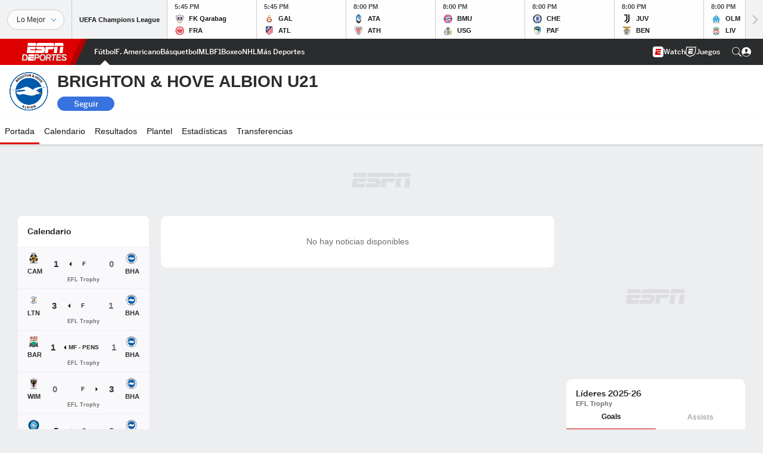

--- FILE ---
content_type: text/html; charset=utf-8
request_url: https://www.google.com/recaptcha/enterprise/anchor?ar=1&k=6LciB_gZAAAAAA_mwJ4G0XZ0BXWvLTt67V7YizXx&co=aHR0cHM6Ly9jZG4ucmVnaXN0ZXJkaXNuZXkuZ28uY29tOjQ0Mw..&hl=es&v=PoyoqOPhxBO7pBk68S4YbpHZ&size=invisible&anchor-ms=20000&execute-ms=30000&cb=72yb9bdm4iwj
body_size: 48690
content:
<!DOCTYPE HTML><html dir="ltr" lang="es"><head><meta http-equiv="Content-Type" content="text/html; charset=UTF-8">
<meta http-equiv="X-UA-Compatible" content="IE=edge">
<title>reCAPTCHA</title>
<style type="text/css">
/* cyrillic-ext */
@font-face {
  font-family: 'Roboto';
  font-style: normal;
  font-weight: 400;
  font-stretch: 100%;
  src: url(//fonts.gstatic.com/s/roboto/v48/KFO7CnqEu92Fr1ME7kSn66aGLdTylUAMa3GUBHMdazTgWw.woff2) format('woff2');
  unicode-range: U+0460-052F, U+1C80-1C8A, U+20B4, U+2DE0-2DFF, U+A640-A69F, U+FE2E-FE2F;
}
/* cyrillic */
@font-face {
  font-family: 'Roboto';
  font-style: normal;
  font-weight: 400;
  font-stretch: 100%;
  src: url(//fonts.gstatic.com/s/roboto/v48/KFO7CnqEu92Fr1ME7kSn66aGLdTylUAMa3iUBHMdazTgWw.woff2) format('woff2');
  unicode-range: U+0301, U+0400-045F, U+0490-0491, U+04B0-04B1, U+2116;
}
/* greek-ext */
@font-face {
  font-family: 'Roboto';
  font-style: normal;
  font-weight: 400;
  font-stretch: 100%;
  src: url(//fonts.gstatic.com/s/roboto/v48/KFO7CnqEu92Fr1ME7kSn66aGLdTylUAMa3CUBHMdazTgWw.woff2) format('woff2');
  unicode-range: U+1F00-1FFF;
}
/* greek */
@font-face {
  font-family: 'Roboto';
  font-style: normal;
  font-weight: 400;
  font-stretch: 100%;
  src: url(//fonts.gstatic.com/s/roboto/v48/KFO7CnqEu92Fr1ME7kSn66aGLdTylUAMa3-UBHMdazTgWw.woff2) format('woff2');
  unicode-range: U+0370-0377, U+037A-037F, U+0384-038A, U+038C, U+038E-03A1, U+03A3-03FF;
}
/* math */
@font-face {
  font-family: 'Roboto';
  font-style: normal;
  font-weight: 400;
  font-stretch: 100%;
  src: url(//fonts.gstatic.com/s/roboto/v48/KFO7CnqEu92Fr1ME7kSn66aGLdTylUAMawCUBHMdazTgWw.woff2) format('woff2');
  unicode-range: U+0302-0303, U+0305, U+0307-0308, U+0310, U+0312, U+0315, U+031A, U+0326-0327, U+032C, U+032F-0330, U+0332-0333, U+0338, U+033A, U+0346, U+034D, U+0391-03A1, U+03A3-03A9, U+03B1-03C9, U+03D1, U+03D5-03D6, U+03F0-03F1, U+03F4-03F5, U+2016-2017, U+2034-2038, U+203C, U+2040, U+2043, U+2047, U+2050, U+2057, U+205F, U+2070-2071, U+2074-208E, U+2090-209C, U+20D0-20DC, U+20E1, U+20E5-20EF, U+2100-2112, U+2114-2115, U+2117-2121, U+2123-214F, U+2190, U+2192, U+2194-21AE, U+21B0-21E5, U+21F1-21F2, U+21F4-2211, U+2213-2214, U+2216-22FF, U+2308-230B, U+2310, U+2319, U+231C-2321, U+2336-237A, U+237C, U+2395, U+239B-23B7, U+23D0, U+23DC-23E1, U+2474-2475, U+25AF, U+25B3, U+25B7, U+25BD, U+25C1, U+25CA, U+25CC, U+25FB, U+266D-266F, U+27C0-27FF, U+2900-2AFF, U+2B0E-2B11, U+2B30-2B4C, U+2BFE, U+3030, U+FF5B, U+FF5D, U+1D400-1D7FF, U+1EE00-1EEFF;
}
/* symbols */
@font-face {
  font-family: 'Roboto';
  font-style: normal;
  font-weight: 400;
  font-stretch: 100%;
  src: url(//fonts.gstatic.com/s/roboto/v48/KFO7CnqEu92Fr1ME7kSn66aGLdTylUAMaxKUBHMdazTgWw.woff2) format('woff2');
  unicode-range: U+0001-000C, U+000E-001F, U+007F-009F, U+20DD-20E0, U+20E2-20E4, U+2150-218F, U+2190, U+2192, U+2194-2199, U+21AF, U+21E6-21F0, U+21F3, U+2218-2219, U+2299, U+22C4-22C6, U+2300-243F, U+2440-244A, U+2460-24FF, U+25A0-27BF, U+2800-28FF, U+2921-2922, U+2981, U+29BF, U+29EB, U+2B00-2BFF, U+4DC0-4DFF, U+FFF9-FFFB, U+10140-1018E, U+10190-1019C, U+101A0, U+101D0-101FD, U+102E0-102FB, U+10E60-10E7E, U+1D2C0-1D2D3, U+1D2E0-1D37F, U+1F000-1F0FF, U+1F100-1F1AD, U+1F1E6-1F1FF, U+1F30D-1F30F, U+1F315, U+1F31C, U+1F31E, U+1F320-1F32C, U+1F336, U+1F378, U+1F37D, U+1F382, U+1F393-1F39F, U+1F3A7-1F3A8, U+1F3AC-1F3AF, U+1F3C2, U+1F3C4-1F3C6, U+1F3CA-1F3CE, U+1F3D4-1F3E0, U+1F3ED, U+1F3F1-1F3F3, U+1F3F5-1F3F7, U+1F408, U+1F415, U+1F41F, U+1F426, U+1F43F, U+1F441-1F442, U+1F444, U+1F446-1F449, U+1F44C-1F44E, U+1F453, U+1F46A, U+1F47D, U+1F4A3, U+1F4B0, U+1F4B3, U+1F4B9, U+1F4BB, U+1F4BF, U+1F4C8-1F4CB, U+1F4D6, U+1F4DA, U+1F4DF, U+1F4E3-1F4E6, U+1F4EA-1F4ED, U+1F4F7, U+1F4F9-1F4FB, U+1F4FD-1F4FE, U+1F503, U+1F507-1F50B, U+1F50D, U+1F512-1F513, U+1F53E-1F54A, U+1F54F-1F5FA, U+1F610, U+1F650-1F67F, U+1F687, U+1F68D, U+1F691, U+1F694, U+1F698, U+1F6AD, U+1F6B2, U+1F6B9-1F6BA, U+1F6BC, U+1F6C6-1F6CF, U+1F6D3-1F6D7, U+1F6E0-1F6EA, U+1F6F0-1F6F3, U+1F6F7-1F6FC, U+1F700-1F7FF, U+1F800-1F80B, U+1F810-1F847, U+1F850-1F859, U+1F860-1F887, U+1F890-1F8AD, U+1F8B0-1F8BB, U+1F8C0-1F8C1, U+1F900-1F90B, U+1F93B, U+1F946, U+1F984, U+1F996, U+1F9E9, U+1FA00-1FA6F, U+1FA70-1FA7C, U+1FA80-1FA89, U+1FA8F-1FAC6, U+1FACE-1FADC, U+1FADF-1FAE9, U+1FAF0-1FAF8, U+1FB00-1FBFF;
}
/* vietnamese */
@font-face {
  font-family: 'Roboto';
  font-style: normal;
  font-weight: 400;
  font-stretch: 100%;
  src: url(//fonts.gstatic.com/s/roboto/v48/KFO7CnqEu92Fr1ME7kSn66aGLdTylUAMa3OUBHMdazTgWw.woff2) format('woff2');
  unicode-range: U+0102-0103, U+0110-0111, U+0128-0129, U+0168-0169, U+01A0-01A1, U+01AF-01B0, U+0300-0301, U+0303-0304, U+0308-0309, U+0323, U+0329, U+1EA0-1EF9, U+20AB;
}
/* latin-ext */
@font-face {
  font-family: 'Roboto';
  font-style: normal;
  font-weight: 400;
  font-stretch: 100%;
  src: url(//fonts.gstatic.com/s/roboto/v48/KFO7CnqEu92Fr1ME7kSn66aGLdTylUAMa3KUBHMdazTgWw.woff2) format('woff2');
  unicode-range: U+0100-02BA, U+02BD-02C5, U+02C7-02CC, U+02CE-02D7, U+02DD-02FF, U+0304, U+0308, U+0329, U+1D00-1DBF, U+1E00-1E9F, U+1EF2-1EFF, U+2020, U+20A0-20AB, U+20AD-20C0, U+2113, U+2C60-2C7F, U+A720-A7FF;
}
/* latin */
@font-face {
  font-family: 'Roboto';
  font-style: normal;
  font-weight: 400;
  font-stretch: 100%;
  src: url(//fonts.gstatic.com/s/roboto/v48/KFO7CnqEu92Fr1ME7kSn66aGLdTylUAMa3yUBHMdazQ.woff2) format('woff2');
  unicode-range: U+0000-00FF, U+0131, U+0152-0153, U+02BB-02BC, U+02C6, U+02DA, U+02DC, U+0304, U+0308, U+0329, U+2000-206F, U+20AC, U+2122, U+2191, U+2193, U+2212, U+2215, U+FEFF, U+FFFD;
}
/* cyrillic-ext */
@font-face {
  font-family: 'Roboto';
  font-style: normal;
  font-weight: 500;
  font-stretch: 100%;
  src: url(//fonts.gstatic.com/s/roboto/v48/KFO7CnqEu92Fr1ME7kSn66aGLdTylUAMa3GUBHMdazTgWw.woff2) format('woff2');
  unicode-range: U+0460-052F, U+1C80-1C8A, U+20B4, U+2DE0-2DFF, U+A640-A69F, U+FE2E-FE2F;
}
/* cyrillic */
@font-face {
  font-family: 'Roboto';
  font-style: normal;
  font-weight: 500;
  font-stretch: 100%;
  src: url(//fonts.gstatic.com/s/roboto/v48/KFO7CnqEu92Fr1ME7kSn66aGLdTylUAMa3iUBHMdazTgWw.woff2) format('woff2');
  unicode-range: U+0301, U+0400-045F, U+0490-0491, U+04B0-04B1, U+2116;
}
/* greek-ext */
@font-face {
  font-family: 'Roboto';
  font-style: normal;
  font-weight: 500;
  font-stretch: 100%;
  src: url(//fonts.gstatic.com/s/roboto/v48/KFO7CnqEu92Fr1ME7kSn66aGLdTylUAMa3CUBHMdazTgWw.woff2) format('woff2');
  unicode-range: U+1F00-1FFF;
}
/* greek */
@font-face {
  font-family: 'Roboto';
  font-style: normal;
  font-weight: 500;
  font-stretch: 100%;
  src: url(//fonts.gstatic.com/s/roboto/v48/KFO7CnqEu92Fr1ME7kSn66aGLdTylUAMa3-UBHMdazTgWw.woff2) format('woff2');
  unicode-range: U+0370-0377, U+037A-037F, U+0384-038A, U+038C, U+038E-03A1, U+03A3-03FF;
}
/* math */
@font-face {
  font-family: 'Roboto';
  font-style: normal;
  font-weight: 500;
  font-stretch: 100%;
  src: url(//fonts.gstatic.com/s/roboto/v48/KFO7CnqEu92Fr1ME7kSn66aGLdTylUAMawCUBHMdazTgWw.woff2) format('woff2');
  unicode-range: U+0302-0303, U+0305, U+0307-0308, U+0310, U+0312, U+0315, U+031A, U+0326-0327, U+032C, U+032F-0330, U+0332-0333, U+0338, U+033A, U+0346, U+034D, U+0391-03A1, U+03A3-03A9, U+03B1-03C9, U+03D1, U+03D5-03D6, U+03F0-03F1, U+03F4-03F5, U+2016-2017, U+2034-2038, U+203C, U+2040, U+2043, U+2047, U+2050, U+2057, U+205F, U+2070-2071, U+2074-208E, U+2090-209C, U+20D0-20DC, U+20E1, U+20E5-20EF, U+2100-2112, U+2114-2115, U+2117-2121, U+2123-214F, U+2190, U+2192, U+2194-21AE, U+21B0-21E5, U+21F1-21F2, U+21F4-2211, U+2213-2214, U+2216-22FF, U+2308-230B, U+2310, U+2319, U+231C-2321, U+2336-237A, U+237C, U+2395, U+239B-23B7, U+23D0, U+23DC-23E1, U+2474-2475, U+25AF, U+25B3, U+25B7, U+25BD, U+25C1, U+25CA, U+25CC, U+25FB, U+266D-266F, U+27C0-27FF, U+2900-2AFF, U+2B0E-2B11, U+2B30-2B4C, U+2BFE, U+3030, U+FF5B, U+FF5D, U+1D400-1D7FF, U+1EE00-1EEFF;
}
/* symbols */
@font-face {
  font-family: 'Roboto';
  font-style: normal;
  font-weight: 500;
  font-stretch: 100%;
  src: url(//fonts.gstatic.com/s/roboto/v48/KFO7CnqEu92Fr1ME7kSn66aGLdTylUAMaxKUBHMdazTgWw.woff2) format('woff2');
  unicode-range: U+0001-000C, U+000E-001F, U+007F-009F, U+20DD-20E0, U+20E2-20E4, U+2150-218F, U+2190, U+2192, U+2194-2199, U+21AF, U+21E6-21F0, U+21F3, U+2218-2219, U+2299, U+22C4-22C6, U+2300-243F, U+2440-244A, U+2460-24FF, U+25A0-27BF, U+2800-28FF, U+2921-2922, U+2981, U+29BF, U+29EB, U+2B00-2BFF, U+4DC0-4DFF, U+FFF9-FFFB, U+10140-1018E, U+10190-1019C, U+101A0, U+101D0-101FD, U+102E0-102FB, U+10E60-10E7E, U+1D2C0-1D2D3, U+1D2E0-1D37F, U+1F000-1F0FF, U+1F100-1F1AD, U+1F1E6-1F1FF, U+1F30D-1F30F, U+1F315, U+1F31C, U+1F31E, U+1F320-1F32C, U+1F336, U+1F378, U+1F37D, U+1F382, U+1F393-1F39F, U+1F3A7-1F3A8, U+1F3AC-1F3AF, U+1F3C2, U+1F3C4-1F3C6, U+1F3CA-1F3CE, U+1F3D4-1F3E0, U+1F3ED, U+1F3F1-1F3F3, U+1F3F5-1F3F7, U+1F408, U+1F415, U+1F41F, U+1F426, U+1F43F, U+1F441-1F442, U+1F444, U+1F446-1F449, U+1F44C-1F44E, U+1F453, U+1F46A, U+1F47D, U+1F4A3, U+1F4B0, U+1F4B3, U+1F4B9, U+1F4BB, U+1F4BF, U+1F4C8-1F4CB, U+1F4D6, U+1F4DA, U+1F4DF, U+1F4E3-1F4E6, U+1F4EA-1F4ED, U+1F4F7, U+1F4F9-1F4FB, U+1F4FD-1F4FE, U+1F503, U+1F507-1F50B, U+1F50D, U+1F512-1F513, U+1F53E-1F54A, U+1F54F-1F5FA, U+1F610, U+1F650-1F67F, U+1F687, U+1F68D, U+1F691, U+1F694, U+1F698, U+1F6AD, U+1F6B2, U+1F6B9-1F6BA, U+1F6BC, U+1F6C6-1F6CF, U+1F6D3-1F6D7, U+1F6E0-1F6EA, U+1F6F0-1F6F3, U+1F6F7-1F6FC, U+1F700-1F7FF, U+1F800-1F80B, U+1F810-1F847, U+1F850-1F859, U+1F860-1F887, U+1F890-1F8AD, U+1F8B0-1F8BB, U+1F8C0-1F8C1, U+1F900-1F90B, U+1F93B, U+1F946, U+1F984, U+1F996, U+1F9E9, U+1FA00-1FA6F, U+1FA70-1FA7C, U+1FA80-1FA89, U+1FA8F-1FAC6, U+1FACE-1FADC, U+1FADF-1FAE9, U+1FAF0-1FAF8, U+1FB00-1FBFF;
}
/* vietnamese */
@font-face {
  font-family: 'Roboto';
  font-style: normal;
  font-weight: 500;
  font-stretch: 100%;
  src: url(//fonts.gstatic.com/s/roboto/v48/KFO7CnqEu92Fr1ME7kSn66aGLdTylUAMa3OUBHMdazTgWw.woff2) format('woff2');
  unicode-range: U+0102-0103, U+0110-0111, U+0128-0129, U+0168-0169, U+01A0-01A1, U+01AF-01B0, U+0300-0301, U+0303-0304, U+0308-0309, U+0323, U+0329, U+1EA0-1EF9, U+20AB;
}
/* latin-ext */
@font-face {
  font-family: 'Roboto';
  font-style: normal;
  font-weight: 500;
  font-stretch: 100%;
  src: url(//fonts.gstatic.com/s/roboto/v48/KFO7CnqEu92Fr1ME7kSn66aGLdTylUAMa3KUBHMdazTgWw.woff2) format('woff2');
  unicode-range: U+0100-02BA, U+02BD-02C5, U+02C7-02CC, U+02CE-02D7, U+02DD-02FF, U+0304, U+0308, U+0329, U+1D00-1DBF, U+1E00-1E9F, U+1EF2-1EFF, U+2020, U+20A0-20AB, U+20AD-20C0, U+2113, U+2C60-2C7F, U+A720-A7FF;
}
/* latin */
@font-face {
  font-family: 'Roboto';
  font-style: normal;
  font-weight: 500;
  font-stretch: 100%;
  src: url(//fonts.gstatic.com/s/roboto/v48/KFO7CnqEu92Fr1ME7kSn66aGLdTylUAMa3yUBHMdazQ.woff2) format('woff2');
  unicode-range: U+0000-00FF, U+0131, U+0152-0153, U+02BB-02BC, U+02C6, U+02DA, U+02DC, U+0304, U+0308, U+0329, U+2000-206F, U+20AC, U+2122, U+2191, U+2193, U+2212, U+2215, U+FEFF, U+FFFD;
}
/* cyrillic-ext */
@font-face {
  font-family: 'Roboto';
  font-style: normal;
  font-weight: 900;
  font-stretch: 100%;
  src: url(//fonts.gstatic.com/s/roboto/v48/KFO7CnqEu92Fr1ME7kSn66aGLdTylUAMa3GUBHMdazTgWw.woff2) format('woff2');
  unicode-range: U+0460-052F, U+1C80-1C8A, U+20B4, U+2DE0-2DFF, U+A640-A69F, U+FE2E-FE2F;
}
/* cyrillic */
@font-face {
  font-family: 'Roboto';
  font-style: normal;
  font-weight: 900;
  font-stretch: 100%;
  src: url(//fonts.gstatic.com/s/roboto/v48/KFO7CnqEu92Fr1ME7kSn66aGLdTylUAMa3iUBHMdazTgWw.woff2) format('woff2');
  unicode-range: U+0301, U+0400-045F, U+0490-0491, U+04B0-04B1, U+2116;
}
/* greek-ext */
@font-face {
  font-family: 'Roboto';
  font-style: normal;
  font-weight: 900;
  font-stretch: 100%;
  src: url(//fonts.gstatic.com/s/roboto/v48/KFO7CnqEu92Fr1ME7kSn66aGLdTylUAMa3CUBHMdazTgWw.woff2) format('woff2');
  unicode-range: U+1F00-1FFF;
}
/* greek */
@font-face {
  font-family: 'Roboto';
  font-style: normal;
  font-weight: 900;
  font-stretch: 100%;
  src: url(//fonts.gstatic.com/s/roboto/v48/KFO7CnqEu92Fr1ME7kSn66aGLdTylUAMa3-UBHMdazTgWw.woff2) format('woff2');
  unicode-range: U+0370-0377, U+037A-037F, U+0384-038A, U+038C, U+038E-03A1, U+03A3-03FF;
}
/* math */
@font-face {
  font-family: 'Roboto';
  font-style: normal;
  font-weight: 900;
  font-stretch: 100%;
  src: url(//fonts.gstatic.com/s/roboto/v48/KFO7CnqEu92Fr1ME7kSn66aGLdTylUAMawCUBHMdazTgWw.woff2) format('woff2');
  unicode-range: U+0302-0303, U+0305, U+0307-0308, U+0310, U+0312, U+0315, U+031A, U+0326-0327, U+032C, U+032F-0330, U+0332-0333, U+0338, U+033A, U+0346, U+034D, U+0391-03A1, U+03A3-03A9, U+03B1-03C9, U+03D1, U+03D5-03D6, U+03F0-03F1, U+03F4-03F5, U+2016-2017, U+2034-2038, U+203C, U+2040, U+2043, U+2047, U+2050, U+2057, U+205F, U+2070-2071, U+2074-208E, U+2090-209C, U+20D0-20DC, U+20E1, U+20E5-20EF, U+2100-2112, U+2114-2115, U+2117-2121, U+2123-214F, U+2190, U+2192, U+2194-21AE, U+21B0-21E5, U+21F1-21F2, U+21F4-2211, U+2213-2214, U+2216-22FF, U+2308-230B, U+2310, U+2319, U+231C-2321, U+2336-237A, U+237C, U+2395, U+239B-23B7, U+23D0, U+23DC-23E1, U+2474-2475, U+25AF, U+25B3, U+25B7, U+25BD, U+25C1, U+25CA, U+25CC, U+25FB, U+266D-266F, U+27C0-27FF, U+2900-2AFF, U+2B0E-2B11, U+2B30-2B4C, U+2BFE, U+3030, U+FF5B, U+FF5D, U+1D400-1D7FF, U+1EE00-1EEFF;
}
/* symbols */
@font-face {
  font-family: 'Roboto';
  font-style: normal;
  font-weight: 900;
  font-stretch: 100%;
  src: url(//fonts.gstatic.com/s/roboto/v48/KFO7CnqEu92Fr1ME7kSn66aGLdTylUAMaxKUBHMdazTgWw.woff2) format('woff2');
  unicode-range: U+0001-000C, U+000E-001F, U+007F-009F, U+20DD-20E0, U+20E2-20E4, U+2150-218F, U+2190, U+2192, U+2194-2199, U+21AF, U+21E6-21F0, U+21F3, U+2218-2219, U+2299, U+22C4-22C6, U+2300-243F, U+2440-244A, U+2460-24FF, U+25A0-27BF, U+2800-28FF, U+2921-2922, U+2981, U+29BF, U+29EB, U+2B00-2BFF, U+4DC0-4DFF, U+FFF9-FFFB, U+10140-1018E, U+10190-1019C, U+101A0, U+101D0-101FD, U+102E0-102FB, U+10E60-10E7E, U+1D2C0-1D2D3, U+1D2E0-1D37F, U+1F000-1F0FF, U+1F100-1F1AD, U+1F1E6-1F1FF, U+1F30D-1F30F, U+1F315, U+1F31C, U+1F31E, U+1F320-1F32C, U+1F336, U+1F378, U+1F37D, U+1F382, U+1F393-1F39F, U+1F3A7-1F3A8, U+1F3AC-1F3AF, U+1F3C2, U+1F3C4-1F3C6, U+1F3CA-1F3CE, U+1F3D4-1F3E0, U+1F3ED, U+1F3F1-1F3F3, U+1F3F5-1F3F7, U+1F408, U+1F415, U+1F41F, U+1F426, U+1F43F, U+1F441-1F442, U+1F444, U+1F446-1F449, U+1F44C-1F44E, U+1F453, U+1F46A, U+1F47D, U+1F4A3, U+1F4B0, U+1F4B3, U+1F4B9, U+1F4BB, U+1F4BF, U+1F4C8-1F4CB, U+1F4D6, U+1F4DA, U+1F4DF, U+1F4E3-1F4E6, U+1F4EA-1F4ED, U+1F4F7, U+1F4F9-1F4FB, U+1F4FD-1F4FE, U+1F503, U+1F507-1F50B, U+1F50D, U+1F512-1F513, U+1F53E-1F54A, U+1F54F-1F5FA, U+1F610, U+1F650-1F67F, U+1F687, U+1F68D, U+1F691, U+1F694, U+1F698, U+1F6AD, U+1F6B2, U+1F6B9-1F6BA, U+1F6BC, U+1F6C6-1F6CF, U+1F6D3-1F6D7, U+1F6E0-1F6EA, U+1F6F0-1F6F3, U+1F6F7-1F6FC, U+1F700-1F7FF, U+1F800-1F80B, U+1F810-1F847, U+1F850-1F859, U+1F860-1F887, U+1F890-1F8AD, U+1F8B0-1F8BB, U+1F8C0-1F8C1, U+1F900-1F90B, U+1F93B, U+1F946, U+1F984, U+1F996, U+1F9E9, U+1FA00-1FA6F, U+1FA70-1FA7C, U+1FA80-1FA89, U+1FA8F-1FAC6, U+1FACE-1FADC, U+1FADF-1FAE9, U+1FAF0-1FAF8, U+1FB00-1FBFF;
}
/* vietnamese */
@font-face {
  font-family: 'Roboto';
  font-style: normal;
  font-weight: 900;
  font-stretch: 100%;
  src: url(//fonts.gstatic.com/s/roboto/v48/KFO7CnqEu92Fr1ME7kSn66aGLdTylUAMa3OUBHMdazTgWw.woff2) format('woff2');
  unicode-range: U+0102-0103, U+0110-0111, U+0128-0129, U+0168-0169, U+01A0-01A1, U+01AF-01B0, U+0300-0301, U+0303-0304, U+0308-0309, U+0323, U+0329, U+1EA0-1EF9, U+20AB;
}
/* latin-ext */
@font-face {
  font-family: 'Roboto';
  font-style: normal;
  font-weight: 900;
  font-stretch: 100%;
  src: url(//fonts.gstatic.com/s/roboto/v48/KFO7CnqEu92Fr1ME7kSn66aGLdTylUAMa3KUBHMdazTgWw.woff2) format('woff2');
  unicode-range: U+0100-02BA, U+02BD-02C5, U+02C7-02CC, U+02CE-02D7, U+02DD-02FF, U+0304, U+0308, U+0329, U+1D00-1DBF, U+1E00-1E9F, U+1EF2-1EFF, U+2020, U+20A0-20AB, U+20AD-20C0, U+2113, U+2C60-2C7F, U+A720-A7FF;
}
/* latin */
@font-face {
  font-family: 'Roboto';
  font-style: normal;
  font-weight: 900;
  font-stretch: 100%;
  src: url(//fonts.gstatic.com/s/roboto/v48/KFO7CnqEu92Fr1ME7kSn66aGLdTylUAMa3yUBHMdazQ.woff2) format('woff2');
  unicode-range: U+0000-00FF, U+0131, U+0152-0153, U+02BB-02BC, U+02C6, U+02DA, U+02DC, U+0304, U+0308, U+0329, U+2000-206F, U+20AC, U+2122, U+2191, U+2193, U+2212, U+2215, U+FEFF, U+FFFD;
}

</style>
<link rel="stylesheet" type="text/css" href="https://www.gstatic.com/recaptcha/releases/PoyoqOPhxBO7pBk68S4YbpHZ/styles__ltr.css">
<script nonce="f3TvzIGJjjM2l_5lF6iO1w" type="text/javascript">window['__recaptcha_api'] = 'https://www.google.com/recaptcha/enterprise/';</script>
<script type="text/javascript" src="https://www.gstatic.com/recaptcha/releases/PoyoqOPhxBO7pBk68S4YbpHZ/recaptcha__es.js" nonce="f3TvzIGJjjM2l_5lF6iO1w">
      
    </script></head>
<body><div id="rc-anchor-alert" class="rc-anchor-alert"></div>
<input type="hidden" id="recaptcha-token" value="[base64]">
<script type="text/javascript" nonce="f3TvzIGJjjM2l_5lF6iO1w">
      recaptcha.anchor.Main.init("[\x22ainput\x22,[\x22bgdata\x22,\x22\x22,\[base64]/[base64]/[base64]/[base64]/[base64]/[base64]/KGcoTywyNTMsTy5PKSxVRyhPLEMpKTpnKE8sMjUzLEMpLE8pKSxsKSksTykpfSxieT1mdW5jdGlvbihDLE8sdSxsKXtmb3IobD0odT1SKEMpLDApO08+MDtPLS0pbD1sPDw4fFooQyk7ZyhDLHUsbCl9LFVHPWZ1bmN0aW9uKEMsTyl7Qy5pLmxlbmd0aD4xMDQ/[base64]/[base64]/[base64]/[base64]/[base64]/[base64]/[base64]\\u003d\x22,\[base64]\x22,\x22IU3ChMKSOhJCLADCtWLDkMKWw5rCvMOow6/Co8OwZMK5wqvDphTCngjDp3Y5woDDhMKuZ8KRJ8KWOGkrwqcSwoAPVRrDqD8vw6PCoALChWVcwrDChznDjXNBw4XDiFAYw5c7w5vDpzXCmBF1w7/Csk9KNVpbfHnDohQVMcOOegHCgsOKbsOtwrlUOMKXwq/CpMO1w4DCvz/[base64]/Cn8K7S8KZPy8LazYjw4DDhsKxw4fCumZqbhTDsDINFsOiXjR9WjPDoR3DrAohwqgwwpIxfMKTwpJPw5Eiwp0xbMOnfjYpOC7CoUjCjB8fQwAVUwbDhcKVw5Uvw67DpMOMw49QwofDrcKNEiBUwrjCmiDCsWhIXMO3ZsKpwrXCgsKUwozCmsOFSXLDrMO/e1fDiT1GRUY3wrNVwqBnw7PCpcKOw7rCpcKvwqYhWhLDn28Tw4/[base64]/CicOUY8OYw7Z5RcKZw5nChVdvwpcUUC88wrTDlnnDs8Oow6rDnMKvPAtrw5rDusKYwo3CglbDqzV6wpkiUcOBRsOiwpPCscKoworCknvClMOia8KeBsK0wrrDvkRCdWZae8KSUMKqHcK1wofCqMKCw5Ugw41Sw7fCtyYDwo/CrmrClmHCvmrCsn4Fw5zDrMKWH8K0wp11STQ7woHCqMOXI0nCvUJnwpc8w4YiKMK/VGA0bcKYBHvDqDVLwqotwqPCu8OtU8K1OsOgwoVbw4nCtMKbTsO5SMKOY8KpLmQLwrjCu8KiCiHCpWHDj8KjQ34iSi46LB/[base64]/ChMKOw4tdwrI5OB/Dhh41wpprwrseHHxbwpLCqsKBSMOpVVLDv2ELwpXDlMOZw4PDnwdww5/DocK1asKOXj91UTLDvFcCU8Kew7nCoHgfAEhScCvCrmfDmzQ0wqwyH3vChmLCvTFjFcOKw4fCs1fDgsOObXxrw6RkUDtmw5fCjMOLw5gPwrYrw5pDwoDDnRsjRmbDkGYQdMKNNcKWwpfDmxDCgx/CpDx7eMKSwoEuIALCucOawoDCpzPCucOXw6/DvVt2DAjDiRrCmMKPwpJrw6nCjW5twr7DgmY7w5rDp3krL8K4QcKrLMK6w4tbw6vDnMOuPGTDo0/DiizCv0nDqRLChXbDphLCnMKPQ8KXEsK1DsKLbFnClSNMwr/Ch2YCK0YTAFrDj3/[base64]/CoxRdwpzDjgDDv8Opwr7DosOhw5LCuMKYwqpEbsK0CRnChMO0CsKfdcKKwpQXw67DtVQYwoTDpFlSw73Dpl1yWg7DvnTCgcKkworDkMOYw59rOSl9w4/CrMKRdcK9w6BowoHCksOWw7/DnsKNOMOUw7HCvH8Pw68WUFw3w4w8e8O/ewB/[base64]/DoDrCp8KNw7ICw4XDhgPDsQBkZmvDl3vDr0oRHnjDnBTCqMKXwqfCuMKrw6hXG8O0fMK8w4TDnwLDjF3DmzHCnRHDtETDqMOrw4Njw5F2w4BIPS/ChMOKw4DCpMKswrTDo0zDj8KVw5F1FxA1wqAfw409SSPCgsKFw5UEwrElOR7CscO4acKXawEvwqZdbUbChcKywp7DhsOvaWzCuCHCp8KvJ8KfcMOyw5TDn8KrEFttwr/CpcKOCMK2NA7Di13ClMO6w6QgBWPDuQTCrcO5w4zDtGIaRMOrw64pw6EowrMNRRtLAk4bw4HCqBYKEcKNwpdDwpluwr3CuMKBworCh3M3wrIYwpo/dml1wrgAwp0YwqfDiBAQw77CocOZw7tifcO7dMOEwrc8wqbCoh3CscOWw5LCoMKNwokPfcOOwrwDfMO8wobDgcKHwpIcMcKOwotgw77ClyHCoMOCwrVLI8O7XmA+w4TCmcKOOsKJSHVAUMONw6plUcKwK8KLw4QGA2IOf8OVRsKTwpxTMMO1cMK2w6AMw4LDgD/DnsO+w7jCs1PDncOpUmPCo8K3HMKzKsOIw5TDng9DK8Kuw4fDiMKPCcKxwpgFw4HCtQ0iw4QqYMK9wpPDj8OhTMOAd13CnmY3LT9sEyTCiwfDl8K4SVIRwp/[base64]/Cv0zDvjzCsT9cw6BGKkzCuMOnworCt8KYEMKvw6XCsHvDtBRLTzzCgS4sa2R+wrLCnsODCcKbw7cHw4fCtHnCqcO8G0TCr8KWwq/CnEALw7N6wrTCoE/ClcOBwoopwq40LibDrzPDkcK7w5Qkw7zCt8OYwr3ChcKpIyobw4XDpjJtKmnCmsKvPcOAI8KywptRG8KJf8KIw7wTbGEiLQ1Vw53DnG/Ck2saIMO8a0rDkMKIIhDCmMK5MMOmw7B3BHLCpRprRRXDgmpiw5Fxwp3Dkl4Mw44pesKyUVgLHsOOwpQqwrJNXDRAHcOow6A0QMKqQcKMdcKpbS3CvsOrw5J7w7PDtcOAw67DssKCbgvDscKMAsOxBcKqBTnDuiDDocOSw4XCncOYw4V7wpPDh8OTw7/CusOqXXZYTcK1wpsXw4jCj2Rfe2bDrkY4SsOuw6TDucOZw40uVcKdPcOUMMKZw6fCuT9PL8O/w4jDs1zDvcOsTj8ewqDDrxEkMMOvch/CusK8w58Iwo9FwobDtSZMw7XCocOuw7vDu2BUwrrDpsOkLGZpwqzCuMKccMKbwo1ZZn1Ew5E1wrjDkGVZwo/Dnz4CJwbDt3DDmwPDgcORHcOXwpgqVS3CigbCriXCrTfDnHE6woFgwqZLw7/Cjg3DlSbChMODYHTCr3bDtMK0fMKFOB13LGDDhlQ/wojCusOnwr7CkcOmwqLCsTjCm3TDl0vDlH3DrsOeXcKAwroFwqlPW0pZwoTCtGlkw7YMGQU/w4RnWMKQSQbDvFtWw7h3f8K7A8Oxw6c1wrDCvMOFcMOocsOVPVFpw4LDosKZGmhGX8KAwrQ9wqTDuQzDpH/DoMK8wo0bfxUjTGsRwqpGw593w7Buw5RqH1kuFGzCvCUzwrJiwpJlw5PClcOew4rDnirCvMKODT3DhBbDkMKTwoBGwrk5aQfCrMKjNyl9dGJuOj/Dgx55w6nDisO7Y8OaSsKxZCYzw44Iwo/[base64]/DqsOKw7DCqg1uW8OSRSTCksO9w7gAw7jDusOGNMKGN0bDhlDCvjFOw5LCucKTw4ZnHkMBEMOnGFzDrsO8wozCvFQ4ZsKMYBTDnn9rw73CgcKXMATDjUh3w7TCthTCnCh3I2rChg5wHgALbsKvw6jDmhLDuMK2WGgowoZlwpbCl2cOT8OcOF/[base64]/Ct8KyHxJ9GlxfTUxfw6c+w4ZNw7vCs8Kxwo1xw5/Dl1rCgHLDsDRoBsK1EEBwC8KTC8KowoPDosOESkpSw5rDlsKWwpZOw5TDq8K7V1bDlcKtVSrDqEwUwqEtZMKjaEZEwqcNwpQKwoPDtDDCgQ1Gw6PDvsKXw7RjcMO9wr7DucKzwpPDv3zCjSlQUBHCvsOlZQIuwoJbwop+w5/DjCFmE8K0ZnojZ33DosKlwobDt01gwrM3IWQEHDZLw4hSTBAOw7JKw5QafVhvwqjDnsKEw5rCm8Kfwq1JCsOswoPCuMKRMlnDlnzCgMOQG8OqUsOzw4TDs8KcWQdhTFDCsFcjTsOWdsKYNE0kUzQtwrVvwobCmsK/YzMAEMKcworDusOvAMOBwrTDpcKgMULDrWd0w48EHUlVw4d0w4zDgMKjFcKdDwwBUMKywrY0awhXdm7DocKdw4wKw47DrlvCnDU+KiZfwodBwqjCscOVwq8IwqbClz/ChcOiL8ONw47Ds8OwdhnDmyrDpcO2wpgdbxcBw519wqtxw7XDjH7DuXB0LMKaan1gw7DCsWzCrcOHA8O+B8OwG8Kgw6bChsKQw75+MDZtw4vDvcOvw63DicKiw6s2P8KpVsOYw5FJwoPDnyHCicKew4DCowDDrVAnDgrDtMOOw6YOw4rCnmvCgsONW8K4FsK8w7/CscOgw5kmwpvCsijDqcKyw7DCl2bDgcOnL8OCJ8OtaEvCh8KDacKpCWxPwqZxw7vDhg/DosOZw64RwoUJRnV3w6DDoMOTw5DDkcOowr3DqcKGw6wZwp1LPcKVf8OFw6nCucOjw5bDiMKGwqcUw7jDjwMJYkgJQ8K1w5snw7/Dr1fDqAHCuMOHwpjCsknCvMOpwp4LwpnDoGHCtzsJw7UOGMKbSMOGXUXCtsO9w6RNLsOWYTUJMcKdwqpxwojCj0rDkcK/[base64]/DkGPDi8K1S3Ntw4HCul8kwrxjMyLDhCF2wrXDuwbCvXhnfExqw5jCuAVcZMO1wpoowrXDunInw6LDmFJOZ8KQeMKrI8OYMsOxURjDoiFJw73CmRrDonZyRcKJwogRwo7DhsKIBsKPLlTDisOHX8OUe8Kiw4XDiMKuCRF/aMOkw4LCpzrCs1gNwrofE8Kkwo/CjMOTGxAqKMOaw4DDln8VdMKDw4/Ci3LDsMOswo5xVnsawqPDsnHCrsOGw7Umwo3DvcKvwpnDl3VFcTXCucKRBcOZwoHCisKnw7g+wovDssOtKTDDpMOwcDTCncOOfyfCkl7Cm8OUbmvClCXCncOXw6BXD8K0RsKlJcO1BTDDu8KJecK/[base64]/w5zColoIw6gCw4DDuMKDfsOfw7pmw7/DuzHCuTpMAQ7CklLChStiw7xaw7UOaH7CgMOlw6bCgcKVw5Mvw7nDtcOMw4FjwrQGfcOHKMO/DsKOa8Orw4PCg8OIw5fClMKuI0I7MSp7w6HDs8KrD1zCiEB4AsO9MMO5wrjCg8KqHcKRdMKuwpHDmcO6wqPDjsOsBwsMw6BmwrZALsOaFMK/acO2w5sbLcKdL1fCu0zDpsK+wpckYFDCqBTDqMKHbMOqY8O9HcOcw70AG8KHK20iYyjCtzjDlMKpwrQiS1fCnT55BgxcfylENcO+wqzCncOncMOSFhc/HBzDtMOuasOzGcKFwroAQsOTwqlmRMKFwps4Ky0kHk0veUw7dMO/HxPCn2TCthc6w6ZfwpPCpMO2FWIew5pcfcKQwqXCl8KQw7bCjMOFwqnCjsOeKMOIwow2wrPCq27DhcKlYMOWQMK8DCHDmFZqwqYUKcOJwq/DoxZbwq06H8KOMQTCpMOtw74Jw7LCsnJVwrnCo2Nbwp3CsiAlw5oYw7dGe3TCqsOJfcO2w6wUw7DCrMKmw7bDnUnDssK0dMKjw5/[base64]/[base64]/Cmk7Ch8KAwpMJCMKdwpPCmWXClQrDksKscQrCsT15AS7DvsOFWw8DRRzCu8OzChQhZ8Ojw75FNsO5w67ChE3CkRZ1w4VUYBt8w7hAanHDkSXCmCDCscKWw4/CjBBqI0TCryMQw6bCscOBPz8KR2vDlAtUUcKcwpvDmEzCohDDksOYwo7Dv2zCnEfCssK1wpvDmcKlE8KhwrZ3L3IhXGvCk3LCkUBmw6fDj8OkYAQcMsOWwpDChV7CqDZLw6/DvlNtLcKFB1nCqxXCvMKkIcOWCT/[base64]/DtVkvDMO9wpPDqsK8RQTDuiAqwqjCpMOlN8KUe1Yiw5LDoSkzWzYfw4suwoQYHcObDsKPRjTDlMOdU37DjsOfC3PDmsOBFiAIKDczIcORw4EiTHFowqojVj7CgAskBgMfdnwQZiHDkMOYwqLDmsOSc8O/[base64]/CMO8b8OqwrvDg8OndDJew7ZLw4Z1TH9ww5PCnhDCpBFCW8O3w61IHHB3wr7CrsKnRUTDkTdXXTlFE8OuXMKFwo3DsMOFw5IaF8OgwqLDosOuwpQMdBgRZsOowpc0Z8O0ICzCuVzCs2YWcMOgw4PDjV4VT2sBwrvDsEMKwr7DqFwfSyIoAsOVVypww7fCgX/CgsKtW8KXw4DCp0tnwopDVFwDUSzCpcONw4t6wrvCksOaIVQWdcKJaxDDjWHDv8KWQhpQCXXCisKrOBRIfSA/w7M2w5HDrBHDi8O1PcO4V2vDsMO2NSjDksKjDwcQwo3CsUXDvcOYw4/DmcKfwqE1w7LClsOOegDCglnDk2cGwrkfwrbCpR1Iw6DCvyLCszdGw6nDtA4DbsOtwo3CswLDjAxkwp4Fw5XCuMK6w5pBD182PMKRLMO8KsKWwp9/[base64]/Dij7Dr8O5w6oYwrPDvMK8wpNjw58xFSHDp0HCi0bCv8OLIsO2w7p0NQrDqMKewpd6IQrDrcOUw6XDmxTCgsODw4XDmcOeTntTfMKRCyjClcOIw6dbHsOqw41XwpkGw6fCqMOpCm/CusKxTi4PY8O+w6p7Tn5yNRnCtwLDhHAXw5V8wpZ3eA4hNsKrwpBCLnDCvw/DmzcawpANABDCscOJf1bDtcKBIWnDtcKgw5ByAVYMbwR9XgDCoMOAwr3CoHzCosKKQMO7wqNnwqoKdsKMwrBYwpjCksKaM8Kow5pHwrJ3PMKhGMOHwq8aIcKSeMOlwrFOw650VRQ4BUIndcKGw5PDlCzCsG8FDyHDl8OewonDlMOLwonDnsOIDSs/[base64]/CgsOcQ8KjwqDDq8O/wqc6YmfCtXvDix9xwrE2w7rCusKCZHLDvcOzEXLDkMOBYcKQWCPDjwxlw58VwpHCrCIoKsOXMSp0wpUZNcKMwrjDpHjCuh/DmRvCgsONwrfDjMKpWsOGaksEwoNudEM4EMOlQQjCq8K7IMOww5dAL3rDlRUiHFXDg8Kmw7gmEMKiTAttw6N3woAAwoZAw4TCvU7Cp8KWGxsRQ8O+QMKrSsKGXhVOwozDvx0/w502GznCr8Opw6YKcWUsw4Eqw4fCpMKQDcKyHRdtdVPCjcK7eMKiM8KdSXQJOXXDrMKcU8OwwofDozPDlCACeXPCrWELMikow5DDnz3DlzHCt1/[base64]/HcO3bQMkE34rQcKhc8Oewrwdw6R4wrtVecKjE8KPPcKwCGrCjhZqw61uw67Cq8K8aRZsTMKlwqIYJVXDpFLDtCHDqRh/LX/CthEhCcKvKsKoWmTCvsK3wqnCvkTDoMKow5g9bBJ3wpR1w7LCg1BUw6jDhnZWTyrDjcOYNSZcwoVowpsFwpTCsgRhw7PCjcK/dFETRjYFw6MCw4bCoj4jQsKrcA4pw73CpcOpXMOIMU/CrsO9PcK/wr/DgMO/[base64]/wodlbxjDvgsfHMKTOMO1UcObwoogw5EQwrvCnXtqZGfDqVUzw6RwEQheKcKnw4LDsCwbRlbCvl3CnMOUP8Ksw5zChMO4CBByCC94WjnDrW3CmHXDi14fw7sew65Mwqt7cicuZcKbbxt3w6YaOhbCp8KRUVDCkMOCasK1SsOfw4/DpMK8w4Fnw5FrwqppbMOGXsOmw5DDosO+w6E/B8KBwq9Ww7/[base64]/[base64]/Co8OcKHxkaR/CjsOAw4ULIygSdljCqcODwq3DsMKsw5bChArDusKLw6XDiFZAwqrDtMOIwr3DucKlfnzDrsKawq11w60/w4fCh8OVw4Yow4tqElp1NsOwRzbDjinCrsO7f8OeZMKfw7jDksONPcOPw61THcO7GEzCogstw4wCcMOiXMKmW04GwqIsHMKuQCrDisOWWzLDn8KJN8OTbTzCjHN4OA3Cvx7Du3ECEsK0ZEJ6w4bDmSbCssOnw7Inw718wr/CnsOUw4MBQ2jDusOowpvDg3HClcK+fcKHwqjDpkXCiE7DksOiw4zDkDtMHcK9JSTCv0TCocOcw7LChjliX3HCjFLDksOmKcK3w6bDtxnCo23DhyNMw4/CqMOpfzXCpgA6ZxjDjcOYUcKlJFzDjwbDjsKhc8KvMMOaw7/[base64]/ChsKIw5M9DmluDGXCpT7CoyhVwolhwqTDt10mw57Cjx7DpV3CosK+Zi7Dl03DryxuWzvCr8O/SnVGw5HDilTDgDjDtU9Kw4rDl8OCwpzChA98w40PYsOQJMOHw7fDm8OuWcO+FMOSwoHCtcOidsOCJcKXNsOswofDm8OIw5NQw5DCpX4lwr1rwpghwrkVw4/DuEvDgSHDscKXwpHDhWlIwovDtsO4ZmZHwoTCpGLCgXHDjTvCrG1Awq0ww54vw4gFPg5pHVhYLsOrB8Oaw5oWw4fDsGEpMmYRw5nChMOWDMO1YE4KwpbDu8Kyw53DuMOPw5gzw4TDuMKwesKAw6TCuMK/[base64]/CrsKWwq0ew7szEcKbMgnCusK6w4gfwoTCsWrCqXY8w6nDnFxJWsKaw67Dq2NxwoIdEMKXw5cTAH1sXB12O8Khb3ltQMOZwoJXE2U8wplkwoHDv8KqM8ORw7/DqAXDusOKEsKLwoM+QsKtw55vwrkOJsOHR8O/ZX3CpizDvlrClcKZSMO+wroJIcOww7g8aMOvNMOwfiTDlMOaAj7CnjTDgsKeRXfCriJowrIawqfCrMOpETvDlcKDw4NAw5jCnk7DvznCmsK/JBQkSMK4a8KDw7PDpsKBAsOXei9ZAQ8UwqDCiVzCmcONwpvCnsOTdMKvLyTCjERUwpzCosObwoTCncKmEy7DgUAJwrXDtMKSw4lIIznCsAh3w5x4wp7Cry1hLsKFWxvDqcOKwp9TVVJVc8K/w40QwpXChMKIw6UhwqTCmnZxw6drBsKrWsOyw4prw6vDmMKKw5zCk2tKJAPDvHV0McOPw6zDjmQtC8O9FsK8wrvChmRZLijDhsKjByfCgDoHPMODw4nCmcKFY1LCvVLCn8K/[base64]/DmsO9KcKlw4x4wpctwrTCrCXChFd+QF8wDsOPw5s0bMKfw77DmsOZw69hYzcXwrLDuR7CrcKOQVlBXUzCoAfDhgEieQxWw7zDpUVNfMKRXsKqeT7Cq8O0wqnCvTHDtsKZP1DCmsO/woZ4w6pNeitYDwvDrcO1DsO/UmZdT8OAw6VMwpjDuyLDmFEQwpDCvcOiC8OIC1rCkCFtw5BWwrbCn8KtUhnDul5hIcKCwqXDnsOzHsKsw6nCuArDnSg/DMK6Tzkuf8KqfMOnwrIjw4Fwwq3CmMKgw6/DhHk+w5jCkHglS8KiwoIQDMKEERg3EMOAwo/ClMOsw4vCiiHCrsKgwq/CpFXDm0/CsxTDt8KXMkDDkzHClVPDsxFmwpVQwqtpwpjDuB4bwoLCu00Mw63Dqy7DkELCpAbCp8K5w54YwrvDjsKNK0vCg1XDnhwaIXnDusOvwo/CvsOkRMKAw7kmwrrDhD0twoHCl3hdesKtw4fCm8KUEcKawoFswrTDkcO9XcKowqPDv23DgsOhYmFEUFZow6bCpUbDkMKaw6New7vCpsKZwrnCgcKGw4MENAABw48QwqRFWxwgZcOxCE7CmUpkesOAw7scwq5jw5jCiQrCvsOhHFPDosKlwoZKw50tKMOwwq/CkkJTLsOPw7EBaCTCmhB2w5/CpQTDjsKeHMOUIcKsIsOqw6IUwoLCvcOQBsORwrLCs8OHZ3A5woIDwqTDhMORa8OKwq1/w5/DtcKxwrwEfXPCi8KsW8O8F8OYRkhxw5gsX105wqrDmcKfwrpJa8KjJMO6N8KqwqLDk3fClxpXwoPDs8K2w7/DoCLDhE84w4oOZETCrTFWacOHw5pww7/[base64]/DqWFvw5lbwrQ7wovCrA7DncKwFsK4wp0+Ung7e8OQSMKrJjHCilJiw4UhSH1Fw7PCscKLQF/DumnCucKGJEDDo8ODaxtnBcKtw5bCghlew5XDjsKJw6LCmlFve8OvZw87TgMhw5Y8bkR/[base64]/[base64]/DiMO6w6TCiR9mF8OVwoHDkzV8P8OOw5lqSijDkRwnYnsHw6nDjsOUwojDnRDDqCNFfcK1XVE6wqfDrEM7wp3DuwbCjVlFwrjClQdJKzvDvUZIwq3DmWfCkcK9wpUiUMKMwp1KPhbDgjzDpWFHBsKaw64aAMOdBxANEjB/DQrCvF1FOMOWGMOLwrIrBksKwq8SwovCuF90EcOWNcKIVzLDiwF/csOTw7PCqsO6FMO7w6Vlw4bDh3sSf3sMEsOIE3/CuMOow7oIPsOwwokZJl0/w7TDkcOrwprDscKqDMKJw6wwd8Kow7PDgTDCg8K/CcK4w6obw6XCjBo/bQTCrcK0CnBBNMOiJzliMBHDiAfDhsODw7fDuApWEz4scwbCrcOGWsKmamlowqsyAsO/[base64]/Dq0o7fEbClsKUw4o1aMOZwq47w4dJwp9dw4LDk8KPWcOywpddw6URR8OrIMKEw6vDocK1LFl4w47DgFcfdEFRZ8K0ch1wwr7DhHbCuwElYMKQfcO7TmDCiA/Dt8O5w43CnsOHw6w8PHHCvzVcwqJKeBAVB8KmeGN0Ck/CsCBmSl9UEyM8exUfNTLCqD4Te8Oww7lQw7fDpMOCUcOiwqcFw6pPWUDCvMOnwoh6RgfCkRpJwqHCssKxAcOew5coMMKaw4rDnMO8w4XCgjXCnsKpwptbQADCn8OIcsOLLcKaTzNYAi1EJx7ChMKDwrbClU/[base64]/CqcK3w7/CmcKOPW3CpcOzw7vCj2PDtTPDgCEXfx7DmMKKwqAtBMKnw55jK8ODaMOnw4EdQE/CqQXCpEHDpkLDu8O5BwXDtgEtw5XDsgzDoMORB1Iew43CsMK6wr8vw6NUV2wqejFJAsKpw7Fow5cew5nDvQ9OwrMPwrE7w5s2w5bCpcOiFcOjIi8aIMKTwrBpHMO8w7vDl8Kyw5NjEMOjw4ovNn5rDMO7bmLDtcKWwpBOwodcw4DCvsK0BsOfaAbDrMOzwop/MsOYfHl+BMKgThEoBVBNVMKmcnTCtBXChSFfC0bCi0pswrFjwp4rwonCgsK3w7TDucKBXcKUKmfDulDDtjghHsKZX8KlcnIbwrfDjz1TbsKRw5c4wrErwosewpUZw77Di8OracKoF8OaR20/wohfw4Edw7nDi20WIV7DnGRKGWRAw7lUEBIlwoZlcQzDs8KGCg86EEcRw7LCgUEUe8O9w44yw4bDq8OpGyA0w5bDrDhbw4MUIEfCsmxkbsO5w7ppwr/CvMOtVMO8Ix7DpHdbwprCvMKda1xdw5zCgHcsw4vCjwfDh8ONwpgbCcOSw70CZMKxNUzDo25+woNyw6gNwpLCjzTDosKoJ1LDoBHDhAfChHfCgUQFwoo7Rk/Cl2PCuQsQG8KMw4/DlMK6EUfDilZww5zDucKjwrVAESrDtMKNasKrf8OJwrE7QxbClcO3MwfDvMKkWAh/YMKuw6vDmyTDiMORw73Cn3rCvRpbworDkMK6XcOHw6TCpMKdwqrCnhrDrFFYBcOdSkLCjmrCjkg2BsKBDAcNw6xpRToIB8OHwpjDpsKfJMOkwojDpHhHw7IHwp/[base64]/CmF/CmQAwLcKewrM6wplPw7tdY8ObWsOnwojDvMOAUgzDiW7DsMOlw4bCin3CqsKcwqR1wrFRwo0UwqlpdcO1c3fCisOzTh95DcOmw6BQcE0Ow4cFwoTDlEJIXcOSwrUEw7lwBsOPR8K5wonDmcOnbnfCsX/[base64]/[base64]/PcOywp/[base64]/w4rDgCYpHmpEL1RgccKjwq88woIee8OawrcswqdoYQHCusKIw4VCw5BYPcOxw57ChSJSwrHDuETCnRMOfkUNw4w2GcKbMsKww5cpw5JzdMK3wrbCknPCpW3CqcOuw7PCgMOmbSfDniLCtX59wqMZw6RINwkjwqnDpsKHe1R3YMOvw61/LGQDwptMQBLCtlh1ScO6wpYswrRaIsK+fcK9TDhtw5jCgDVuBRNnV8O/[base64]/Ejx9Rj7CqwQTwoTDhcKGw6pawqg0FnxnKBHCmHbDuMKbw7kEfW97wpzDoBPDiXwRcQcnXcO0wrRGVExEFsKbw7jDmsO0VcKow7cgHl80EMOyw78wOcKxw6/DhsO/BsOqJQZVwoDDs1jDk8OOIyDDtcOnVUovw6XDt2DDolrDiCMXwpx2wrEKw7dtwrHCpB/DowjDjgACw6gyw6Emw4zDgcKXwovCuMOyBkvDjcKgRDojwrdPwr5LwrBTw7chAm9Hw63ClMOSw4XCscK7woZvUkNqwqhzJV/ClsOUwoTCgcKkwrwtw78YWFZgTAcja0B9w5tKw5PCqcKAwojCuzLCjcKew5vDt0M9w7hcw4FTw6nDtifCnMKSwr/[base64]/PcOmwqfDlTQUYSNaw4HCmMOvwotMwrLCjnPCsxXDtG4cwq/ClmrDmAHCg2oEw4wxNnlGwqjDhzvCv8OlwoLCuCjDu8O7DcOoQMK5w40DdDsBw7hcw6o9Sk/Di3bClUjCgTXDrTbDv8KEAsO+w7kQw4DDuHDDg8KSwolTwr7Ds8OZUHxTCMO2MsKFwoAywqAXwoYdNknDhhzDl8OOfBHCosO7eGZIw6MyZsKcw4YSw70+UEsQw4LDuRDDgjzDv8O7KsOeATrDgTd/[base64]/CvsOGdRDCuBrCjQXDkcOswq3DrSZ4woNgSSlQRMOFH0rCkGkmBDfCnsKewrXCjcKZWx3DusOhw6YTY8KFw4jDs8OLw43CicKNKcOZw4gJwrAKwoHCicO1wrXDnMOOw7DCi8OVwrnDglxeXkHDksOwQsKFHGVRwoJUwrXCksK7w6zDqRTDgcK/wrnDh1hudHJSMxbDoRDDs8O2w586wpEBJsK7wrDCs8O1w68zw71jw6Abwol7wqU6DMO/HsO5IMOeSsKaw5Y0EMKWCsObwrrDiSvCkcOXFm7ChMOGw6JNwq5NTk9jcyjDt2ZMwpjDvcONe0V1wonChCbDhiMVUMKyXUcqQzUFLMKbdVZEZ8OwBsOmcG/DqcOCb1jDtsK/wotSZHvDp8Kjwq/DrH7DkWfCvlhcw7rCrMKGB8OoecKoUm3Dq8OhYMOmwoXCsirCvC1mwq3CtMOWw6PCl3LDmynDicOcUcKyRVcXc8KvwpbDrMOaw4Ifw77DjcOEe8OJw5Rmwq4yUQfClsKbwokODHFlwp8BBwjDqDDClBTCmxAIw6Q4eMKUwonDhTxZwqd1F37CtSrCgMO+Fk5/w54GRMK3woU3UcKcw4I8FVTDu2jDvgFhwpnDhcKmwq0Ew5ZoM17CtsKGw7/[base64]/[base64]/DlcOyw6DCmHbDpFR1wpTDllvDhzfDgy1OwrHDusK4wqkbw4cqZsKNBlXCu8KdFcOCwpPDqCcowrvDpMKTKREEHsOJGH1XbMOzZi/Du8KJw5zDvk9RMFAmw6fCn8KDw6RrwqzDpnrCnDBGw5jCghcSwr0JUGUGYEPClsK2w5/CqcKVw6c/[base64]/w5rDoTVGw59IMcOTw5ggA2bCoklSBTB8w40Kw441acORKBtWd8OwXWTDiloZPMOAw6EMw4bCv8OPRsKBw63DucKewqlmEB/CsMOBwrfChlfDoW8CwoBLw7Iow6LCk2zCosOqR8KVwrYeEMKuSsKEwrF6PcOmw7Btw5zDucKLw4zCvxfCj1pYcMOZw6I1Ig/[base64]/CuQ/CmcOrEysiw5LCrMO1wpjCmRRxw6M2wovDpkzDnyFQwoTCo8OGVMOsO8Ktw5FLCMKuwrEywpDCscOsTjsGXMOOd8KUw7XDo0Qgw4s5wrzCuW/DoVc2CcKTw61iwoogGADCpMO/UFvDoVdRZMKYSH/Dvl7CiHrDlw11OsKFdcKOw4jDvsK2w63Ds8KyYMKrw4LClhnCi1zDkQ1VwqNkw5JNwrtxL8Kkw77DjMOTL8K+wrnDlBDClcO1eMO/wo3Dv8ORwoXCn8OHw5dcwqp3w71XHHfClxTCgSkAWcORD8KdQ8KHwrrDqTpRwq11OyjDkkYNwplDCCbDmMOawpjCo8K8woHDhg5Cw6TDo8OQBsOLw7FNw6s/[base64]/ClcOqwrnDokXDtcKbwosqFV/Dq1Jcwp9vf8Oaw7VWw6hUDUbCq8OCKsO3w7gQaDYcw63Cr8OIGz3CscO7w7/Dm3PDmMK4Qlk9wrZgw6s3QMOvwoh6ZF/[base64]/Dq8KEL8Ofw4HDo8K7ahASEcK3w5LCvWFOw7PDrmHDvMK7bnDDpkpqCD9rwpjCn0nDk8KJw4HDrDhCw5Emw5VUwpg9bWPDswnDmsKUw4LDu8KpH8KJTH06TTfDh8KKMhbDpE1TwoXCrHtTw5c0OwRCQQ14w6LCo8KWDw8ow5PCrlNfw5wjwpbCl8OBVT/DjcKXwrPCsDPDtkB3wpTClMKdKMOew4vCscOewo1vwpBtdMOlG8OEYMOAwqfCp8Oww4/Dn3PDuG3DmMOfE8KJw7DCqsOYWMKmw754HALClEjDjC9owqbDpA59wovDocOOJMOJJ8O0NinDizTCk8OhS8Oowo9ww5LCssKUwo/DsiMYHMOqIHDCgiTDlQPDmXLDtEt6wq8/[base64]/w69HCMOdw5lewp9QwpQVZRDClcK1wp4rasKXwq93TMK6wp5gwo3ClgxjOsKswovCo8O/w7tGwpzDjxjCjXklLz5iRm3DiMK7w4BldkUCw6jDtsKTw6/CrEfCpsOnGkMJwrHDgE8QHcKVwpnDmcKYKcOCFsKewo7CpnMGQVbDtQTDocO9w6fDikfCtMOyPB3CtMKow4t1QVzCu1HDhTvDpSbChScHw6/Ds0AGdgcnFcK6WBhCQX3CtcORZHgCaMO5OsOdwrQqw4xHecKVRE5uwrLCksKsPzLDg8KbNcO0w4JLwrkUUC9Bwq/CtD7CoR1mwqcAw6MbdcOZwqFmUDjCgMK9an8iw7jDkcOYwo/DrMOBw7fDkQrDnAHCp3DDpG7DqcKZUnHCslkZKsKVw5xZw5jClBjDlcOPH1bCpxzDvsKpdMKuMcKBwrvDiEICw78ow4wnCcK3wo1ewrDDonDDjcK0E3XCgAYwVMOPE3nDmxE9HRxURMKswpHCu8Okw5whdljCg8KKbD5Lwq0/E0DDh2/CisKKHsKgSsO0XsKewq7CjBbDlXzCvMOKw49Gw5RCFsKWworCjB/Do2bDt1vDpWTDlgjChUPCng0JXnHDiw0pTDh4H8KuQDXDt8ObwpfDgsKSwoJow4Eow5bDg2/ChidbZcKPH0oiKRrDl8OjIyXDjsOvw6vDimFRDnHCsMKNw6BHV8K/wo4nwrIPO8K8bRx4bcKHw582WXJqw64QKcODwoMSwqFDVcO8ORzDucOHw4UvwpDCo8OWBcOvwplQcMOTQn/CpCPCkHzCmAVqw64/ASx2EkLDnl0PacOswp5vw7LCg8Owwo3Dgn4/JcOWbsONWXhEKsOXw4cQwoLCjzcUwpIowpFZwrrCqxlKfE95EcKnwozDqTjClcK7wp7Cpi/[base64]/[base64]/CtMOBwqVUw6EbwpnDgB45YhHDlMOwecOow6bDuMKvAMKoJMOmL0HDtsOrw7TClCRDwo/Dp8OvKsOKw44TMMO0w5bCo3xZPgAiwqAgbz7DmlNHw6fCjcKmwrsCwoXDmMO+woTCt8KYCXHCi2/CnhrDicK+w4pJacKaUMKqwqpnJgHChW/DlUo3wqN5Hh3ChMK5w57DiU02DgsewohFwrwgwpxjOTbDnGPDulpJwoV7w7onw7B+w5TDoijDt8KEwobDkMKnXi86w6zDvA/DlMKMwr7CqSfCoVQbCVhRw5fDmQvDsBhwF8OuYcOfwrE1DMOnw6PCnMKUY8OhAFpgNyoebMKlbsOGwqNwKx7CrMO6wr4fLQksw7sBXiPCn2vDp1E6w4DDlsKDMHXCiCMpWsOhJsOiw6DDmg0cw55Hw57DkkVqCcOZw4vCksKIwprDsMKfwplHEMKJw5gzwo/DgTp4eU16OsOTwpDCt8ODwonCs8KSF2kgIGRZK8OAwoxxw7UJwq3DmMKIwoXCrU9UwoFywpjDgMKZw4DCgsKsOgphwokSMDIVwpnDjjVkwrBHwofDpMKTwrB/[base64]/Cq8KXPcKYw5xkO8Osw7fCs8OZZA7DqHjDrk5IwpXCgC7CkMKpWT9jJ1/Cl8O9RsK8XB3CoTXCrMOzwoRWwqPCoVzCpXM3w7fCuUfCpTbDhsOtfcKSwo/DlGgWJTPDg2kHG8OsY8OIXkIpBznDjU0FMEPCgyF8wqRxwo7DtcORaMOzwobCuMOcwovCn1lwN8KbXWrCrhsiw5nCgsOmKnwARsKYwrkgw54nCirCnMKSX8K/T1/CokzDpsKmw5pJMVInXlUyw5ZDwrpQwqHDmMOBw63CihrDtSsPTcKcw6w+NxTCksOmwpJrFAkYwrVVbMO+eAzCg1kQw5fDklDCmnk9J18vNh3CriN9wpLDkMODegg6GsK/wrkKbsKgw6rDsEZkSTJHacKQMMKOwq3CnsOrw448wqjDsSrDucOIw4krw5Arw44yQ27CqEsfw4nDtEXClcKJEcKYwroiw5HCj8KAY8OcQMKkwp1+XGfCuFhVCcKyTsO1NcKLwpAMB0PCnMOSTcKcw7/Dk8KGwpALB1N3woPCtsKRO8Ozwq0FfETDmCnCm8OXe8ODAUYGw73Dj8KQw40GGsOnw41KDMOBw65ne8K+w4N2CsKsSzYhwpBHw4vCh8KswoXCm8K1XMOowofCgllAw7XCklbCqsK+ecK9AcOgwo1LTMKzWcOXw4kMEcOlw7rCs8O5dkAfwqtOLcOGw5Ffw6kjw6/CjFrCoS3ChcOKwoTDmcKQwrbCn3/[base64]/Du1cDwp7DvVhNw5bDjyMfHl/CvnDCpcO+w70Ow5/DrcO8w5vDnsKGwrNUQSsMI8KOJkktw7XCgMOuE8OwIcOeMMK2w6/CgwQ/[base64]/CpDjDihbCu3V6VybCocK8w6nDuMOjfjTDm3LCtVDDiwjDjsKTbsKiIsOzwqlQKcKCw5I6UcKrwq49RcOZw5FyXWl6VErCh8OxHkPCgDbCtHvDlhzDuEVuKMKpSQQIw7PDqMKiw5duwpt5PMOFdx7DlyHDjcKqw5gpa3/DkMOMwpxmc8ODwqfDsMKhYsOlwoXChS4VwqvDkltTc8O0wovCu8OrP8ORDsO4w5JEWcKNw5t1VMOJwpHDshPCpsKuKlrCvsKYGsOQAMOXw5zDlsOYbT7Dg8OLwp7Cj8O6XMK+wo3DjcO4w4wzwrxsCDM8w6FaRQQodBnDrEfCk8O4B8KVX8OYw7UXGsO/NcKRw4AowrDCnMKgw5LDrA/DrcODe8KbfxdiZhnDo8OsLsOQw4XDucK+wpdQw5LDiRccLFPCgyQ+AUMCFnoZw60lOcOTwq9ENlPCgELDncOvwrlzwpoxC8KVF17DpgYvdcKVXxxcwojDt8OOa8OJdVByw45fG1nCmMOLXSLDmA1xwrfCgMKvw4Y4wpnDpMK3SMOlQA/Dp2fCvMOXw6rCrnQew5/Dj8ODwqHDpA4KwpMEw5ExV8OmIcKSwobCpkF6w5Qpw6jCtSkpwoDDvsKLXjbDosOWI8OyChYOBFLCkDB9wqfDscO6CMOUwqfCjMKMAwMCw5ZYwr0QUMOoOcKqBjcEIsO/DncqwoM8DcO4wp/CtlwKCMKzZMOUMcKZw7IBw5k3wojDhcKuw6XCpy8qT2rCqMOqw5Ypw6QMJSnDijjDrMOwFRrDi8KEwovCrMKSw6zDthwvTmwQw49Rw6vDj8KwwosOScKewo7DnCJUwrHClEfDkB/Dj8Kow4cFw6ssJ04rwopXFMOMw4EoQybCjA/ClTdhw5NZw5RHOhLCpBjCvcKVw4NDIcOYw6zDp8OjU3sbwphPM0Asw7pPGMK9w7BgwrN3wrIwCcKwJMKxwrhyXiVQO0vCrTBAL2/[base64]/bkxwwq7DiylQw5zDrMO1THHDqcOowoceOwLDtRtRwqgAwp3DhWdvEMKqeFpBwqkbMMK5w7Ijw5xTBsOWNcORwrNKSQPCuVbDqMK6dMKeKMKMb8Kdwo7ClcK5wrwhw5zDtFskw7PDjEjCrE9Kw6M7c8KIHA/Cj8O8w5rDg8OAecKfdMKMFWUew4NowrgvPsOLw5/DqUnDoSp7M8KPcMK1wo3Dq8K1wrrCvMK/wpvCrMKBKcOMLDp2GcKcNTTDgsOYw6RTVHRLUW7DgMK5wprCgBVHwq8fw4kCfTjCssOjw43CgMKCwq9dL8K/[base64]/DmcKswoXDh8OiN8Knwq8raBbDgjMaw5/DsE0ADMKMa8KVeh/Dv8OdKMO+dMKvw5lfwpLClV7CqsOJdcK4YcKhwoAUNMOqw4xXwoHDncOqTncqX8Kzw4tHXsKDK3vDicOlw6tKTcKCwprCoEXCiVphw6B0w7FZRMKHasKqAjbDnVJMKMK/wpvDs8K6w6vDosKqw6XDmG/CglzCm8OpwrHCqcOcw4LCtS/ChsKQO8KHM0nDhMO0wqjCr8OIw7/CncO9wpYIdMKLwqx1Si4Cwpwwwq4pD8KkwofDmWPDk8Kxw5jCtMKJDxtqw5AVwrPDqsOwwqgJScOjFlbDl8OpwrfCnMOBwpbCqyTDngTCmsORw4/Dr8O/wooFwrZwOcOQwoY8wrVuRMOVwpAKQcKyw6NvccOawolww75Mw6nCvx3DqDrDpXHDs8ODP8KCw5d0woTDqsK+J8O4H3orI8KzUzZYbMOCGsK8VcK2GcOPwp3CrUXChcKQw5bCrHPDvzhQLWDCu29KwqpIw5Yxw57ChFnDuk7DpcOTFsK3wrNWwq/[base64]\x22],null,[\x22conf\x22,null,\x226LciB_gZAAAAAA_mwJ4G0XZ0BXWvLTt67V7YizXx\x22,0,null,null,null,1,[21,125,63,73,95,87,41,43,42,83,102,105,109,121],[1017145,768],0,null,null,null,null,0,null,0,null,700,1,null,0,\[base64]/76lBhnEnQkZnOKMAhnM8xEZ\x22,0,1,null,null,1,null,0,0,null,null,null,0],\x22https://cdn.registerdisney.go.com:443\x22,null,[3,1,1],null,null,null,1,3600,[\x22https://www.google.com/intl/es/policies/privacy/\x22,\x22https://www.google.com/intl/es/policies/terms/\x22],\x229vFXDY2AfBgsiemGBlk5WuVOVGWvFvbuvE3Es8RBojM\\u003d\x22,1,0,null,1,1768973905202,0,0,[156,33,253,31],null,[36],\x22RC-rFfypDO9BJbxUA\x22,null,null,null,null,null,\x220dAFcWeA58RSWpNX2BTyRc5aCUhBh8v65YvBUh-AaOwAbwGAjrWmuVezJUGIeNIHwp7D8QEiJNhipU0A3N2giT4N5NUthct0BNMg\x22,1769056705313]");
    </script></body></html>

--- FILE ---
content_type: application/x-javascript;charset=utf-8
request_url: https://sw88.espn.com/id?d_visid_ver=5.5.0&d_fieldgroup=A&mcorgid=EE0201AC512D2BE80A490D4C%40AdobeOrg&mid=83580302952905824915444450803156204057&d_coppa=true&ts=1768970308542
body_size: -45
content:
{"mid":"83580302952905824915444450803156204057"}